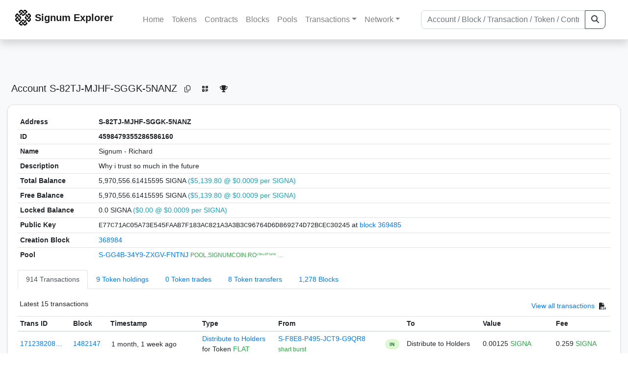

--- FILE ---
content_type: text/html; charset=utf-8
request_url: https://explorer.signum.network/address/4598479355286586160
body_size: 7379
content:


<!doctype html>
<html lang="en">

<head>
  <meta charset="utf-8">
  <meta name="viewport" content="width=device-width, initial-scale=1, maximum-scale=1, shrink-to-fit=no">
  <meta name="keywords" content="sustainable, blockchain, crypto, minable, HDD, greencoin, singa, SIGNA">
  <meta property="og:title" content="Signum Explorer - Smart. Secure. Sustainable.">
  <meta name="twitter:title" content="Signum Explorer - Smart. Secure. Sustainable.">
  <meta property="og:image" content="https://signum.network/assets/img/seo/Signum_blue.png">
  <meta property="og:description" content="
S-82TJ-MJHF-SGGK-5NANZ
Signum - Richard
">
  <meta name="description"
    content="The easiest and most trusted Signum transaction search engine and blockchain explorer.">
  <title>Signum Explorer  - Account S-82TJ-MJHF-SGGK-5NANZ</title>
  <link href="/static/favicon.png" rel="icon">
  <link rel="stylesheet" href="https://cdn.jsdelivr.net/npm/bootstrap@4.6.2/dist/css/bootstrap.min.css" integrity="sha384-xOolHFLEh07PJGoPkLv1IbcEPTNtaed2xpHsD9ESMhqIYd0nLMwNLD69Npy4HI+N" crossorigin="anonymous">
  <link rel="stylesheet" href="/static/css/style.css?v=h">
  <link rel="stylesheet" type="text/css" href="/static/fontawesome-free-6.5.2-web/css/all.min.css" />
</head>
<body>
  
  <div class="wrapper">
    
      <header>
        <nav class="navbar navbar-expand-lg navbar-light fixed-top border-bottom shadow mb-3">
          <div class="container" style="max-width: 1400px !important;">
          <a class="mb-2" href="/"><img alt="LOGO" src="/static/logo.svg" height="32px"></a>
          <a class="p-2" href="/">
          
            <span class="navbar-brand my-0 mr-auto mb-2 font-weight-bold">Signum Explorer</span><br />
          
            
          </a>
          <button class="navbar-toggler" type="button" data-toggle="collapse" data-target="#navbarsMenu"
            aria-controls="navbarsMenu" aria-expanded="false" aria-label="Toggle navigation">
            <span class="navbar-toggler-icon"></span>
          </button>
          <div class="collapse navbar-collapse justify-content-md-center pl-4" id="navbarsMenu">
            <ul class="navbar-nav">
              <li class="nav-item">
                <a class="nav-link" href="/">Home</a>
              </li>
              <li class="nav-item">
                <a class="nav-link" href="/assets/">Tokens</a>
              </li>
              <li class="nav-item">
                <a class="nav-link" href="/ats/">Contracts</a>
              </li>
              <li class="nav-item">
                <a class="nav-link" href="/blocks/">Blocks</a>
              </li>
              <li class="nav-item">
                <a class="nav-link" href="/pools/">Pools</a>
              </li>
              <li class="nav-item dropdown">
                <a class="nav-link dropdown-toggle" href="#" id="transactions-nav" data-toggle="dropdown"
                  aria-haspopup="true" aria-expanded="false">Transactions</a>
                <div class="dropdown-menu" aria-labelledby="transactions-nav">
                  <a class="dropdown-item" href="/txsPending/">Pending Transactions</a>
                  <a class="dropdown-item" href="/txs/">Confirmed Transactions</a>
                  <a class="dropdown-item" href="/sub/">Auto-Payments</a>
                  <a class="dropdown-item" href="/alias/">Aliases</a>
                </div>
              </li>
              <li class="nav-item dropdown">
                <a class="nav-link dropdown-toggle" href="#" id="peers-nav" data-toggle="dropdown" aria-haspopup="true"
                  aria-expanded="false">Network</a>
                <div class="dropdown-menu" aria-labelledby="peers-nav">
                  <a class="dropdown-item" href="/accounts/">Top Accounts</a>
                  <a class="dropdown-item" href="/peers/">Nodes List</a>
                  <a class="dropdown-item" href="/peers-charts/">Nodes Distribution</a>
                </div>
              </li>
            </ul>
          </div>
          
          <form class="form-inline my-2 my-lg-0 input-group col-lg-4" action="/search/">
            <input class="form-control" type="text" name="q"
              placeholder="Account / Block / Transaction / Token / Contract" title="Fill to search" aria-label="Search">
            <div class="input-group-append">
              <button class="btn btn-outline-dark my-sm-0" type="submit" name="submit" value="Search"><i
                  class="fas fa-search"></i></button>
            </div>
          </form>
          
          </div>
        </nav>
      </header>
      <main role="main">
        <div class="container">
          <div class="text-center mb-5">
          </div>
          
          
  <!-- QRModal -->
  <div class="modal fade" id="QRModal" tabindex="-1" role="dialog" aria-labelledby="QRModalLabel" aria-hidden="true">
    <div class="modal-dialog modal-sm" role="document">
      <div class="modal-content">
        <div class="modal-header">
          <h5 class="modal-title text-break small" id="QRModalLabel">S-82TJ-MJHF-SGGK-5NANZ</h5>
          <button type="button" class="close" data-dismiss="modal" aria-label="Close">
            <span aria-hidden="true">&times;</span>
          </button>
        </div>
        <div class="modal-body text-center">
          <div id="qr_code" title="S-S-82TJ-MJHF-SGGK-5NANZ"></div>
        </div>
      </div>
    </div>
  </div>

  <h5 class="p-2">Account<br class="d-md-none" /> S-82TJ-MJHF-SGGK-5NANZ
    <a class="btn btn-sm btn-icon btn-light rounded-circle copy-btn" href="#" data-clipboard-text="S-82TJ-MJHF-SGGK-5NANZ"><i class="far fa-copy"></i></a>
    <a class="btn btn-sm btn-icon btn-light rounded-circle" href="#" data-toggle="modal" data-target="#QRModal" title="Click to view QR Code"><i class="fa fa-qrcode"></i></a>
    <a class="btn btn-sm btn-icon btn-light rounded-circle copy-btn" title="Click to view SignaRank" href="https://signarank.club/address/4598479355286586160" target="_blank"><i class="fa fa-trophy"></i></a>
  </h5>

  <div class="card-deck mb-3">
    <div class="card mb-4 shadow-sm">
      <div class="card-body">

        <div class="table-responsive">
          <table class="table small table-sm">
            <tbody>
            <tr>
              <th>Address</th>
              <th>S-82TJ-MJHF-SGGK-5NANZ
                
              </th>
              </tr>
            <tr>
              <th style="width: 160px;">ID</th>
              <th>4598479355286586160</th>
            </tr>
            
            <tr>
              <th>Name</th>
              <td style="word-wrap: break-word; max-width: 250px">Signum - Richard</td>
            </tr>
            
            
            <tr>
              <th style="vertical-align: top;">Description</th>
              <td name="src44field" style="word-wrap: break-word; max-width: 250px">Why i trust so much in the future</td>
            </tr>
            
            <tr>
              <th>Total Balance</th>
              <td>
                5,970,556.61415595 SIGNA<br class="d-md-none" />
                <span class="text-info">($5,139.80 @ $0.0009 per SIGNA)</span>
              </td>
            </tr>
            <tr>
              <th>Free Balance</th>
              <td>
                5,970,556.61415595 SIGNA<br class="d-md-none" />
                <span class="text-info">($5,139.80 @ $0.0009 per SIGNA)</span>
              </td>
            </tr>
            <tr>
              <th>Locked Balance</th>
              <td>
                0.0 SIGNA<br class="d-md-none" />
                <span class="text-info">($0.00 @ $0.0009 per SIGNA)</span>
              </td>
            </tr>
            
            
            <tr>
              <th>Public Key</th>
              <td style="word-wrap: break-word; max-width: 250px">
                
                  <span class="text-monospace">E77C71AC05A73E545FAAB7F183AC821A3A3B3C96764D6D869274D72BCEC30245</span>
                  <br class="d-md-none" />
                  at <a href="/block/369485">block 369485</a>
                
              </td>
            </tr>
            
            <tr>
              <th>Creation Block</th>
              <td><a href="/block/368984">368984</a></td>
            </tr>
            
            <tr>
              <th>Pool</th>
              <td>
                
                  


  <a href="/address/15587859947385731145">
    S-GG4B-34Y9-ZXGV-FNTNJ
  </a>


  <br class="d-md-none" />

<small>
  
    <span class="text-success" title="POOL.SIGNUMCOIN.ROᶜˡᵒᵘᵈᶠˡᵃʳᵉ ᴾʳᵒᵗᵉᶜᵗᵉᵈ">POOL.SIGNUMCOIN.ROᶜˡᵒᵘᵈᶠˡᵃʳᵉ …</span>
  
</small>

                
              </td>
            </tr>
            
            </tbody>
          </table>

          <nav>
            <div class="nav nav-tabs small" id="nav-tab" role="tablist">
              <a class="nav-item nav-link active" id="nav-transactions-tab" data-toggle="tab" href="#nav-transactions" role="tab" aria-controls="nav-transactions" aria-selected="true">914 Transactions</a>
              <a class="nav-item nav-link" id="nav-asset-hold-tab" data-toggle="tab" href="#nav-asset-hold" role="tab" aria-controls="nav-asset-hold" aria-selected="false">9 Token holdings</a>
              <a class="nav-item nav-link" id="nav-asset-trades-tab" data-toggle="tab" href="#nav-asset-trades" role="tab" aria-controls="nav-asset-trades" aria-selected="false">0 Token trades</a>
              <a class="nav-item nav-link" id="nav-asset-transfer-tab" data-toggle="tab" href="#nav-asset-transfer" role="tab" aria-controls="nav-asset-transfer" aria-selected="false">8 Token transfers</a>
              
              <a class="nav-item nav-link" id="nav-blocks-tab" data-toggle="tab" href="#nav-blocks" role="tab" aria-controls="nav-blocks" aria-selected="false">1,278 Blocks</a>
              
              
              
              
              
            </div>
          </nav>
          <div class="tab-content" id="nav-tabContent">
            <div class="tab-pane fade show active" id="nav-transactions" role="tabpanel" aria-labelledby="nav-transactions-tab">
              
                <p style="margin-top: 10px">
                  <div class="float-left small p-1">Latest 15 transactions</div>
                  <div class="float-right  small p-1">
                    <a href="/txs/?a=4598479355286586160">View all transactions</a>
                    <a class="btn btn-sm btn-icon btn-soft-secondary rounded-circle copy-btn px-1" title="Download the latest 2k txs" href="/csv/4598479355286586160"><i class="fas fa-file-csv"></i></a>
                  </div>
                </p>
                


<div class="table-responsive">
  <table class="table table-hover small table-sm">
    
    <thead>
    <tr>
      <th scope="col">Trans ID</th>
      <th scope="col">Block</th>
      <th scope="col">Timestamp</th>
      <th scope="col">Type</th>
      <th scope="col">From</th>
      <th scope="col"></th>
      <th scope="col">To</th>
      <th scope="col">Value</th>
      <th scope="col">Fee</th>
    </tr>
    </thead>
    <tbody>
    
      <tr>
        <td><a href="/tx/17123820888434338363">171238208…</a></td>
        <td class=" "><a href="/block/1482147">1482147</a></td>
        <td><div class="truncate">1 month, 1 week ago</div></td>
        <td class="text-nowrap">
          
            <span><a href="/distribution/?a=17123820888434338363">Distribute to Holders</a></span>
            <br>
            <span>for Token </span>
            <span class="text-success">  FLAT</span>
          
          
          
        </td>
        <td class="text-nowrap">
          


  <a href="/address/16383752021174819206">
    S-F8E8-P495-JCT9-G9QR8
  </a>


  <br>

<small>
  
    <span class="text-success" title="shart burst">shart burst</span>
  
</small>

        </td>
        <td>
          
            
              <span class="text-center font-weight-bold rounded-pill" style="background-color: rgb(222, 249, 210)!important; color: rgb(35, 118, 64); line-height: 1.6; font-size: .61rem; width: 100%!important; display: inline-block; padding: .2rem .5rem;">
                IN</span>
            
          
        </td>
        <td class="text-nowrap">
          
            Distribute to Holders
          
        </td>
          <td class="text-nowrap">
                    
              <span>0.00125</span>
              <span class="text-success"> SIGNA </span><br>
            
                      
            
            
          </td>
        <td class="text-nowrap">
          <span>0.259</span>
          <span class="text-success"> SIGNA </span>
        </td>
      </tr>
     
    
      <tr>
        <td><a href="/tx/15828979769295483919">158289797…</a></td>
        <td class=" "><a href="/block/1482146">1482146</a></td>
        <td><div class="truncate">1 month, 1 week ago</div></td>
        <td class="text-nowrap">
          
            <span><a href="/distribution/?a=15828979769295483919">Distribute to Holders</a></span>
            <br>
            <span>for Token </span>
            <span class="text-success">  FMLT</span>
          
          
          
        </td>
        <td class="text-nowrap">
          


  <a href="/address/16383752021174819206">
    S-F8E8-P495-JCT9-G9QR8
  </a>


  <br>

<small>
  
    <span class="text-success" title="shart burst">shart burst</span>
  
</small>

        </td>
        <td>
          
            
              <span class="text-center font-weight-bold rounded-pill" style="background-color: rgb(222, 249, 210)!important; color: rgb(35, 118, 64); line-height: 1.6; font-size: .61rem; width: 100%!important; display: inline-block; padding: .2rem .5rem;">
                IN</span>
            
          
        </td>
        <td class="text-nowrap">
          
            Distribute to Holders
          
        </td>
          <td class="text-nowrap">
                    
              <span>0.000001</span>
              <span class="text-success"> SIGNA </span><br>
            
                      
            
            
          </td>
        <td class="text-nowrap">
          <span>0.136</span>
          <span class="text-success"> SIGNA </span>
        </td>
      </tr>
     
    
      <tr>
        <td><a href="/tx/8064107893625849635">806410789…</a></td>
        <td class=" "><a href="/block/1482145">1482145</a></td>
        <td><div class="truncate">1 month, 1 week ago</div></td>
        <td class="text-nowrap">
          
            <span><a href="/distribution/?a=8064107893625849635">Distribute to Holders</a></span>
            <br>
            <span>for Token </span>
            <span class="text-success">  420</span>
          
          
          
        </td>
        <td class="text-nowrap">
          


  <a href="/address/16383752021174819206">
    S-F8E8-P495-JCT9-G9QR8
  </a>


  <br>

<small>
  
    <span class="text-success" title="shart burst">shart burst</span>
  
</small>

        </td>
        <td>
          
            
              <span class="text-center font-weight-bold rounded-pill" style="background-color: rgb(222, 249, 210)!important; color: rgb(35, 118, 64); line-height: 1.6; font-size: .61rem; width: 100%!important; display: inline-block; padding: .2rem .5rem;">
                IN</span>
            
          
        </td>
        <td class="text-nowrap">
          
            Distribute to Holders
          
        </td>
          <td class="text-nowrap">
                    
              <span>0.00000006</span>
              <span class="text-success"> SIGNA </span><br>
            
                      
            
            
          </td>
        <td class="text-nowrap">
          <span>0.522</span>
          <span class="text-success"> SIGNA </span>
        </td>
      </tr>
     
    
      <tr>
        <td><a href="/tx/17381079473606750186">173810794…</a></td>
        <td class=" "><a href="/block/1382346">1382346</a></td>
        <td><div class="truncate">10 months, 1 week ago</div></td>
        <td class="text-nowrap">
          
            <span><a href="/distribution/?a=17381079473606750186">Distribute to Holders</a></span>
            <br>
            <span>for Token </span>
            <span class="text-success">  ARMZ</span>
          
          
          
        </td>
        <td class="text-nowrap">
          


  <a href="/address/11477890540463664148">
    S-GD2N-NBBL-9FTT-BAFLY
  </a>


  <br>

<small>
  
    <span class="text-success" title="bettermi_io_liquidity">bettermi_io_liquidity</span>
  
</small>

        </td>
        <td>
          
            
              <span class="text-center font-weight-bold rounded-pill" style="background-color: rgb(222, 249, 210)!important; color: rgb(35, 118, 64); line-height: 1.6; font-size: .61rem; width: 100%!important; display: inline-block; padding: .2rem .5rem;">
                IN</span>
            
          
        </td>
        <td class="text-nowrap">
          
            Distribute to Holders
          
        </td>
          <td class="text-nowrap">
                    
              <span>0.00000579</span>
              <span class="text-success"> SIGNA </span><br>
            
                      
            
            
              <span>0.001158</span>
              <span class="text-success"> SIGDAO </span><br>
            
          </td>
        <td class="text-nowrap">
          <span>101.73</span>
          <span class="text-success"> SIGNA </span>
        </td>
      </tr>
     
    
      <tr>
        <td><a href="/tx/1849945476505632521">184994547…</a></td>
        <td class=" "><a href="/block/1376794">1376794</a></td>
        <td><div class="truncate">11 months ago</div></td>
        <td class="text-nowrap">
          
            <span><a href="/distribution/?a=1849945476505632521">Distribute to Holders</a></span>
            <br>
            <span>for Token </span>
            <span class="text-success">  420</span>
          
          
          
        </td>
        <td class="text-nowrap">
          


  <a href="/address/16383752021174819206">
    S-F8E8-P495-JCT9-G9QR8
  </a>


  <br>

<small>
  
    <span class="text-success" title="shart burst">shart burst</span>
  
</small>

        </td>
        <td>
          
            
              <span class="text-center font-weight-bold rounded-pill" style="background-color: rgb(222, 249, 210)!important; color: rgb(35, 118, 64); line-height: 1.6; font-size: .61rem; width: 100%!important; display: inline-block; padding: .2rem .5rem;">
                IN</span>
            
          
        </td>
        <td class="text-nowrap">
          
            Distribute to Holders
          
        </td>
          <td class="text-nowrap">
                    
              <span>0.00000019</span>
              <span class="text-success"> SIGNA </span><br>
            
                      
            
            
          </td>
        <td class="text-nowrap">
          <span>0.526</span>
          <span class="text-success"> SIGNA </span>
        </td>
      </tr>
     
    
      <tr>
        <td><a href="/tx/6553749826304790554">655374982…</a></td>
        <td class=" "><a href="/block/1376793">1376793</a></td>
        <td><div class="truncate">11 months ago</div></td>
        <td class="text-nowrap">
          
            <span><a href="/distribution/?a=6553749826304790554">Distribute to Holders</a></span>
            <br>
            <span>for Token </span>
            <span class="text-success">  420</span>
          
          
          
        </td>
        <td class="text-nowrap">
          


  <a href="/address/16383752021174819206">
    S-F8E8-P495-JCT9-G9QR8
  </a>


  <br>

<small>
  
    <span class="text-success" title="shart burst">shart burst</span>
  
</small>

        </td>
        <td>
          
            
              <span class="text-center font-weight-bold rounded-pill" style="background-color: rgb(222, 249, 210)!important; color: rgb(35, 118, 64); line-height: 1.6; font-size: .61rem; width: 100%!important; display: inline-block; padding: .2rem .5rem;">
                IN</span>
            
          
        </td>
        <td class="text-nowrap">
          
            Distribute to Holders
          
        </td>
          <td class="text-nowrap">
                    
              <span>0.00000006</span>
              <span class="text-success"> SIGNA </span><br>
            
                      
            
            
          </td>
        <td class="text-nowrap">
          <span>0.526</span>
          <span class="text-success"> SIGNA </span>
        </td>
      </tr>
     
    
      <tr>
        <td><a href="/tx/10504766665323325252">105047666…</a></td>
        <td class=" "><a href="/block/1368111">1368111</a></td>
        <td><div class="truncate">11 months, 3 weeks ago</div></td>
        <td class="text-nowrap">
          
            <span><a href="/distribution/?a=10504766665323325252">Distribute to Holders</a></span>
            <br>
            <span>for Token </span>
            <span class="text-success">  FMLT</span>
          
          
          
        </td>
        <td class="text-nowrap">
          


  <a href="/address/16661911573801858199">
    S-VX6R-BJXQ-XNPL-G2SGG
  </a>


  <br>

<small>
  
    <span class="text-success" title="Satoshi Mountain">Satoshi Mountain</span>
  
</small>

        </td>
        <td>
          
            
              <span class="text-center font-weight-bold rounded-pill" style="background-color: rgb(222, 249, 210)!important; color: rgb(35, 118, 64); line-height: 1.6; font-size: .61rem; width: 100%!important; display: inline-block; padding: .2rem .5rem;">
                IN</span>
            
          
        </td>
        <td class="text-nowrap">
          
            Distribute to Holders
          
        </td>
          <td class="text-nowrap">
                    
              <span>0.00000002</span>
              <span class="text-success"> SIGNA </span><br>
            
                      
            
            
          </td>
        <td class="text-nowrap">
          <span>0.136</span>
          <span class="text-success"> SIGNA </span>
        </td>
      </tr>
     
    
      <tr>
        <td><a href="/tx/13966254654093650082">139662546…</a></td>
        <td class=" "><a href="/block/1368111">1368111</a></td>
        <td><div class="truncate">11 months, 3 weeks ago</div></td>
        <td class="text-nowrap">
          
            <span><a href="/distribution/?a=13966254654093650082">Distribute to Holders</a></span>
            <br>
            <span>for Token </span>
            <span class="text-success">  420</span>
          
          
          
        </td>
        <td class="text-nowrap">
          


  <a href="/address/16661911573801858199">
    S-VX6R-BJXQ-XNPL-G2SGG
  </a>


  <br>

<small>
  
    <span class="text-success" title="Satoshi Mountain">Satoshi Mountain</span>
  
</small>

        </td>
        <td>
          
            
              <span class="text-center font-weight-bold rounded-pill" style="background-color: rgb(222, 249, 210)!important; color: rgb(35, 118, 64); line-height: 1.6; font-size: .61rem; width: 100%!important; display: inline-block; padding: .2rem .5rem;">
                IN</span>
            
          
        </td>
        <td class="text-nowrap">
          
            Distribute to Holders
          
        </td>
          <td class="text-nowrap">
                    
              <span>0.00000006</span>
              <span class="text-success"> SIGNA </span><br>
            
                      
            
            
          </td>
        <td class="text-nowrap">
          <span>0.526</span>
          <span class="text-success"> SIGNA </span>
        </td>
      </tr>
     
    
      <tr>
        <td><a href="/tx/693614089249351924">693614089…</a></td>
        <td class=" "><a href="/block/1368111">1368111</a></td>
        <td><div class="truncate">11 months, 3 weeks ago</div></td>
        <td class="text-nowrap">
          
            <span><a href="/distribution/?a=693614089249351924">Distribute to Holders</a></span>
            <br>
            <span>for Token </span>
            <span class="text-success">  FLAT</span>
          
          
          
        </td>
        <td class="text-nowrap">
          


  <a href="/address/16661911573801858199">
    S-VX6R-BJXQ-XNPL-G2SGG
  </a>


  <br>

<small>
  
    <span class="text-success" title="Satoshi Mountain">Satoshi Mountain</span>
  
</small>

        </td>
        <td>
          
            
              <span class="text-center font-weight-bold rounded-pill" style="background-color: rgb(222, 249, 210)!important; color: rgb(35, 118, 64); line-height: 1.6; font-size: .61rem; width: 100%!important; display: inline-block; padding: .2rem .5rem;">
                IN</span>
            
          
        </td>
        <td class="text-nowrap">
          
            Distribute to Holders
          
        </td>
          <td class="text-nowrap">
                    
              <span>0.000125</span>
              <span class="text-success"> SIGNA </span><br>
            
                      
            
            
          </td>
        <td class="text-nowrap">
          <span>0.131</span>
          <span class="text-success"> SIGNA </span>
        </td>
      </tr>
     
    
      <tr>
        <td><a href="/tx/13577241480578608017">135772414…</a></td>
        <td class=" "><a href="/block/1366374">1366374</a></td>
        <td><div class="truncate">11 months, 4 weeks ago</div></td>
        <td class="text-nowrap">
          
            <span><a href="/distribution/?a=13577241480578608017">Distribute to Holders</a></span>
            <br>
            <span>for Token </span>
            <span class="text-success">  FLAT</span>
          
          
          
        </td>
        <td class="text-nowrap">
          


  <a href="/address/16661911573801858199">
    S-VX6R-BJXQ-XNPL-G2SGG
  </a>


  <br>

<small>
  
    <span class="text-success" title="Satoshi Mountain">Satoshi Mountain</span>
  
</small>

        </td>
        <td>
          
            
              <span class="text-center font-weight-bold rounded-pill" style="background-color: rgb(222, 249, 210)!important; color: rgb(35, 118, 64); line-height: 1.6; font-size: .61rem; width: 100%!important; display: inline-block; padding: .2rem .5rem;">
                IN</span>
            
          
        </td>
        <td class="text-nowrap">
          
            Distribute to Holders
          
        </td>
          <td class="text-nowrap">
                    
              <span>0.000125</span>
              <span class="text-success"> SIGNA </span><br>
            
                      
            
            
          </td>
        <td class="text-nowrap">
          <span>0.172</span>
          <span class="text-success"> SIGNA </span>
        </td>
      </tr>
     
    
      <tr>
        <td><a href="/tx/16170915906387651002">161709159…</a></td>
        <td class=" "><a href="/block/1365635">1365635</a></td>
        <td><div class="truncate">1 year ago</div></td>
        <td class="text-nowrap">
          
            <span><a href="/distribution/?a=16170915906387651002">Distribute to Holders</a></span>
            <br>
            <span>for Token </span>
            <span class="text-success">  FLAT</span>
          
          
          
        </td>
        <td class="text-nowrap">
          


  <a href="/address/16661911573801858199">
    S-VX6R-BJXQ-XNPL-G2SGG
  </a>


  <br>

<small>
  
    <span class="text-success" title="Satoshi Mountain">Satoshi Mountain</span>
  
</small>

        </td>
        <td>
          
            
              <span class="text-center font-weight-bold rounded-pill" style="background-color: rgb(222, 249, 210)!important; color: rgb(35, 118, 64); line-height: 1.6; font-size: .61rem; width: 100%!important; display: inline-block; padding: .2rem .5rem;">
                IN</span>
            
          
        </td>
        <td class="text-nowrap">
          
            Distribute to Holders
          
        </td>
          <td class="text-nowrap">
                    
              <span>0.000125</span>
              <span class="text-success"> SIGNA </span><br>
            
                      
            
            
          </td>
        <td class="text-nowrap">
          <span>0.131</span>
          <span class="text-success"> SIGNA </span>
        </td>
      </tr>
     
    
      <tr>
        <td><a href="/tx/6977769838061447013">697776983…</a></td>
        <td class=" "><a href="/block/1365635">1365635</a></td>
        <td><div class="truncate">1 year ago</div></td>
        <td class="text-nowrap">
          
            <span><a href="/distribution/?a=6977769838061447013">Distribute to Holders</a></span>
            <br>
            <span>for Token </span>
            <span class="text-success">  FMLT</span>
          
          
          
        </td>
        <td class="text-nowrap">
          


  <a href="/address/16661911573801858199">
    S-VX6R-BJXQ-XNPL-G2SGG
  </a>


  <br>

<small>
  
    <span class="text-success" title="Satoshi Mountain">Satoshi Mountain</span>
  
</small>

        </td>
        <td>
          
            
              <span class="text-center font-weight-bold rounded-pill" style="background-color: rgb(222, 249, 210)!important; color: rgb(35, 118, 64); line-height: 1.6; font-size: .61rem; width: 100%!important; display: inline-block; padding: .2rem .5rem;">
                IN</span>
            
          
        </td>
        <td class="text-nowrap">
          
            Distribute to Holders
          
        </td>
          <td class="text-nowrap">
                    
              <span>0.00000002</span>
              <span class="text-success"> SIGNA </span><br>
            
                      
            
            
          </td>
        <td class="text-nowrap">
          <span>0.136</span>
          <span class="text-success"> SIGNA </span>
        </td>
      </tr>
     
    
      <tr>
        <td><a href="/tx/2750065100886283803">275006510…</a></td>
        <td class=" "><a href="/block/1360331">1360331</a></td>
        <td><div class="truncate">1 year ago</div></td>
        <td class="text-nowrap">
          
            <span><a href="/distribution/?a=2750065100886283803">Distribute to Holders</a></span>
            <br>
            <span>for Token </span>
            <span class="text-success">  420</span>
          
          
          
        </td>
        <td class="text-nowrap">
          


  <a href="/address/16661911573801858199">
    S-VX6R-BJXQ-XNPL-G2SGG
  </a>


  <br>

<small>
  
    <span class="text-success" title="Satoshi Mountain">Satoshi Mountain</span>
  
</small>

        </td>
        <td>
          
            
              <span class="text-center font-weight-bold rounded-pill" style="background-color: rgb(222, 249, 210)!important; color: rgb(35, 118, 64); line-height: 1.6; font-size: .61rem; width: 100%!important; display: inline-block; padding: .2rem .5rem;">
                IN</span>
            
          
        </td>
        <td class="text-nowrap">
          
            Distribute to Holders
          
        </td>
          <td class="text-nowrap">
                    
              <span>0.00000066</span>
              <span class="text-success"> SIGNA </span><br>
            
                      
            
            
          </td>
        <td class="text-nowrap">
          <span>0.527</span>
          <span class="text-success"> SIGNA </span>
        </td>
      </tr>
     
    
      <tr>
        <td><a href="/tx/15972400096177371402">159724000…</a></td>
        <td class=" "><a href="/block/1360330">1360330</a></td>
        <td><div class="truncate">1 year ago</div></td>
        <td class="text-nowrap">
          
            <span><a href="/distribution/?a=15972400096177371402">Distribute to Holders</a></span>
            <br>
            <span>for Token </span>
            <span class="text-success">  FMLT</span>
          
          
          
        </td>
        <td class="text-nowrap">
          


  <a href="/address/16661911573801858199">
    S-VX6R-BJXQ-XNPL-G2SGG
  </a>


  <br>

<small>
  
    <span class="text-success" title="Satoshi Mountain">Satoshi Mountain</span>
  
</small>

        </td>
        <td>
          
            
              <span class="text-center font-weight-bold rounded-pill" style="background-color: rgb(222, 249, 210)!important; color: rgb(35, 118, 64); line-height: 1.6; font-size: .61rem; width: 100%!important; display: inline-block; padding: .2rem .5rem;">
                IN</span>
            
          
        </td>
        <td class="text-nowrap">
          
            Distribute to Holders
          
        </td>
          <td class="text-nowrap">
                    
              <span>0.000001</span>
              <span class="text-success"> SIGNA </span><br>
            
                      
            
            
          </td>
        <td class="text-nowrap">
          <span>0.136</span>
          <span class="text-success"> SIGNA </span>
        </td>
      </tr>
     
    
      <tr>
        <td><a href="/tx/8815591837445407964">881559183…</a></td>
        <td class=" "><a href="/block/1360330">1360330</a></td>
        <td><div class="truncate">1 year ago</div></td>
        <td class="text-nowrap">
          
            <span><a href="/distribution/?a=8815591837445407964">Distribute to Holders</a></span>
            <br>
            <span>for Token </span>
            <span class="text-success">  FLAT</span>
          
          
          
        </td>
        <td class="text-nowrap">
          


  <a href="/address/16661911573801858199">
    S-VX6R-BJXQ-XNPL-G2SGG
  </a>


  <br>

<small>
  
    <span class="text-success" title="Satoshi Mountain">Satoshi Mountain</span>
  
</small>

        </td>
        <td>
          
            
              <span class="text-center font-weight-bold rounded-pill" style="background-color: rgb(222, 249, 210)!important; color: rgb(35, 118, 64); line-height: 1.6; font-size: .61rem; width: 100%!important; display: inline-block; padding: .2rem .5rem;">
                IN</span>
            
          
        </td>
        <td class="text-nowrap">
          
            Distribute to Holders
          
        </td>
          <td class="text-nowrap">
                    
              <span>0.00625001</span>
              <span class="text-success"> SIGNA </span><br>
            
                      
            
            
          </td>
        <td class="text-nowrap">
          <span>0.26</span>
          <span class="text-success"> SIGNA </span>
        </td>
      </tr>
     
    
    </tbody>
  </table>
</div>
<script>
function disableEmptyInputs(form) {
  var controls = form.elements;
  for (var i=0, iLen=controls.length; i<iLen; i++) {
    controls[i].disabled = controls[i].value == '';
  }
}
</script>

                <div class="float-right  small p-1">
                  <a href="/txs/?a=4598479355286586160">View all transactions</a>
                  <a class="btn btn-sm btn-icon btn-soft-secondary rounded-circle copy-btn px-1" title="Download the latest 2k txs" href="/csv/4598479355286586160"><i class="fas fa-file-csv"></i></a>
                </div>
              
            </div>

            <div class="tab-pane fade" id="nav-asset-hold" role="tabpanel" aria-labelledby="nav-asset-hold-tab">
              
                <p class=style="margin-top: 10px">
                  <div class="float-left small p-1">Account holds 9 tokens</div>
                </p>
                <div class="lazy-tab" data-url="/address/4598479355286586160?tab=assets"></div>
              
            </div>

            <div class="tab-pane fade" id="nav-asset-trades" role="tabpanel" aria-labelledby="nav-asset-trades-tab">
              
                <p class="small p-1" style="margin-top: 10px">No trades found</p>
              
            </div>

            <div class="tab-pane fade" id="nav-asset-transfer" role="tabpanel" aria-labelledby="nav-asset-transfer-tab">
              
                <p style="margin-top: 10px">
                  <div class="float-left small p-1">Latest 8 token transfers</div>
                  <div class="float-right  small p-1">
                    <a href="/asset/transfers?a=4598479355286586160">View all transfers</a>
                  </div>
                </p>
                <div class="lazy-tab" data-url="/address/4598479355286586160?tab=transfers"></div>
                <div class="float-right  small p-1">
                  <a href="/asset/transfers?a=4598479355286586160">View all transfers</a>
                </div>
              
            </div>


            <div class="tab-pane fade" id="nav-ats" role="tabpanel" aria-labelledby="nav-ats-tab">
              
                <p class="small p-1" style="margin-top: 10px">No contracts deployed</p>
              
            </div>


            <div class="tab-pane fade" id="nav-blocks" role="tabpanel" aria-labelledby="nav-blocks-tab">
              
                <p style="margin-top: 10px">
                  <div class="float-left small p-1">Latest 15 forged blocks</div>
                  <div class="float-right  small p-1">
                    <a href="/blocks/?m=4598479355286586160">View all blocks</a>
                  </div>
                </p>
                <div class="lazy-tab" data-url="/address/4598479355286586160?tab=mined_blocks"></div>
                <div class="float-right  small p-1">
                  <a href="/blocks/?m=4598479355286586160">View all blocks</a>
                </div>
              
            </div>
            <div class="tab-pane fade" id="nav-cashback" role="tabpanel" aria-labelledby="nav-casback-tab">
              
                <p class="small p-1" style="margin-top: 10px">No cashback received</p>
              
            </div>
            <div class="tab-pane fade" id="nav-alias" role="tabpanel" aria-labelledby="nav-alias-tab">
              
                <p class="small p-1" style="margin-top: 10px">No aliases found</p>
              
                  <div class="float-right  small p-1">
                    <a href="/alias/?a=4598479355286586160">View all Aliases</a>
                  </div>
            </div>
            <div class="tab-pane fade" id="nav-subscription" role="tabpanel" aria-labelledby="nav-subscription-tab">
              
                <p class="small p-1" style="margin-top: 10px">No auto-payments found</p>
              
                  <div class="float-right  small p-1">
                    <a href="/sub/?a=4598479355286586160">View all Auto-Payments</a>
                  </div>
            </div>


          </div>

        </div>

      </div>
    </div>
  </div>
<div id="avatarModal" class="modal fade" tabindex="-1" role="dialog" aria-hidden="true">
    <div class="modal-dialog modal-lg">
        <div class="modal-content">
            <div class="modal-body p-0 text-center bg-alt">
                <img src=" " id="avatarImage" class="loaded-image mx-auto img-fluid">
            </div>
        </div>
    </div>
</div>

        </div>
      </main>
      <div id="push"></div>
    </div>
    <footer class="footer mt-5 py-3 shadow-sm">
      <div class="footerex">
        <div class="containft">
          <div class="colft">
            <h1>Resources</h1>
            <span class="line" style="width: 40px;margin-bottom: 10px;"></span>
            <ul>
              <li><a class="normlink" href="https://www.signum.network/wallet.html" target="_blank">Wallets &
                  Node</a></li>
              <li><a class="normlink" href="https://www.signum.network/mining.html" target="_blank">Mining</a>
              </li>
              <li><a class="normlink" href="https://www.signum.network/exchanges.html" target="_blank">Exchanges</a>
              </li>
              <li><a class="normlink" href="https://www.signum.network/styleguide.html" target="_blank">Styleguide</a>
              </li>
            </ul>
          </div>
          <div class="colft">
            <h1>Development</h1>
            <span class="line" style="width: 40px;margin-bottom: 10px;"></span>
            <ul>
              <li><a class="normlink" href="https://github.com/signum-network" target="_blank">GitHub Signum</a>
              </li>
              <li><a class="normlink" href="https://github.com/btdex" target="_blank">GitHub BTDEX</a></li>
              <li><a class="normlink mb-5" href="https://github.com/signum-network/signum-smartj" target="_blank">GitHub
                  SmartJ</a></li>
            </ul>
          </div>
          <div class="colft">
            <h1>Signum-Network</h1>
            <span class="line" style="width: 40px;margin-bottom: 10px;"></span>
            <ul>
              <li><a class="normlink" href="https://signum.community/" target="_blank">Wiki</a></li>
              <li><a class="normlink" href="https://medium.com/signum-network" target="_blank">Medium</a></li>
              <li><a class="normlink" href="https://www.signum.network/privacypolicy.html" target="_blank">Privacy Policy</a></li>
              <li><a class="normlink mb-3" href="https://www.signum.network/disclaimer.html" target="_blank">Legal Disclaimer</a></li>
            </ul>
          </div>
          <div class="colft">
            <h1>Association</h1>
            <span class="line" style="width: 40px;margin-bottom: 10px;"></span>
            <ul>
              <li><a class="normlink" href="https://sna.signum.network/" target="_blank">SNA</a></li>
              <li><a class="border pl-1 pr-1 rounded border-primary bg-primary text-light text-decoration-none" href="https://sna.signum.network/donation.html" target="_blank">Donate
                  SNA</a></li>
            </ul>
          </div>
          <div class="colft social">
            <h1>Social</h1>
            <span class="line" style="width: 40px;margin-bottom: 15px;"></span>
            <ul>
              <a class="normlink" href="https://discord.gg/QHZkF4KHDS" target="_blank"><i
                  class="fab fa-discord fa-lg" data-toggle="modal" data-target="#QRModal" title="" data-original-title="Discord"></i></a>
              <a class="normlink" href="https://t.me/signumnetwork" target="_blank"><i
                  class="fab fa-telegram-plane fa-lg" data-toggle="modal" data-target="#QRModal" title="" data-original-title="Telegram"></i></a>
              <a class="normlink" href="https://twitter.com/signum_official" target="_blank"><i
                  class="fab fa-twitter fa-lg" data-toggle="modal" data-target="#QRModal" title="" data-original-title="Twitter"></i></a>
              <a class="normlink" href="https://www.reddit.com/r/Signum/" target="_blank"><i
                  class="fab fa-reddit fa-lg" data-toggle="modal" data-target="#QRModal" title="" data-original-title="Reddit"></i></a>
              <a class="normlink" href="https://www.youtube.com/c/SignumNetwork" target="_blank"><i
                  class="fab fa-youtube fa-lg" data-toggle="modal" data-target="#QRModal" title="" data-original-title="YouTube"></i></a><br><br>
            <li class="sig"><img alt="CoinGecko Logo" height="35px" src="/static/CoinGecko-logo-white.png"><br>
            Rates by CoinGecko</li>
            </ul>
            <ul>
            </ul>
          </div>
          <div class="clearfix"></div>
        </div>
      </div>
      <div class="container text-center sig">
        <br>
        Made with ❤️ by <a href="https://github.com/signum-network" class="normlink" target="_blank">Signum
          Network</a> @ (2019-2026)
        <br>
        
        
      </div>
    </footer>
    <script src="https://code.jquery.com/jquery-3.6.0.min.js" integrity="sha256-/xUj+3OJU5yExlq6GSYGSHk7tPXikynS7ogEvDej/m4=" crossorigin="anonymous"></script>
    <script src="https://cdn.jsdelivr.net/npm/popper.js@1.16.1/dist/umd/popper.min.js" integrity="sha384-9/reFTGAW83EW2RDu2S0VKaIzap3H66lZH81PoYlFhbGU+6BZp6G7niu735Sk7lN" crossorigin="anonymous"></script>
    <script src="https://cdn.jsdelivr.net/npm/bootstrap@4.6.2/dist/js/bootstrap.min.js" integrity="sha384-+sLIOodYLS7CIrQpBjl+C7nPvqq+FbNUBDunl/OZv93DB7Ln/533i8e/mZXLi/P+" crossorigin="anonymous"></script>    <script src="https://cdn.jsdelivr.net/npm/easyqrcodejs@4.4.10/src/easy.qrcode.js" integrity="sha384-ZstLT7ma1jjMbZ+hlNMNVzVjnN59eAqAqhaS2PuPfllOAkcCi7MPEZo39BVYGCsg" crossorigin="anonymous"></script>
    <script src="https://cdnjs.cloudflare.com/ajax/libs/clipboard.js/2.0.4/clipboard.min.js" integrity="sha256-FiZwavyI2V6+EXO1U+xzLG3IKldpiTFf3153ea9zikQ=" crossorigin="anonymous"></script>
    
    <script>
      clipboard = new ClipboardJS('.copy-btn');

      $('.copy-btn').tooltip({
        title: 'Copy to clipboard',
      });

      $(function () {
        $('[data-toggle="modal"]').tooltip();
        $('[data-title]').tooltip();
      });

      clipboard.on('success', function (e) {
        $(e.trigger)
          .attr('data-original-title', 'Copied!')
          .tooltip('show')
          .blur()
          .attr('data-original-title', 'Copy to clipboard')
      });
    </script>
    <script>
      $(document).ready(function () {
        $('#back-to-top').fadeOut(1);
        $(window).scroll(function () {
          if ($(this).scrollTop() > 50) {
            $('#back-to-top').fadeIn();
          } else {
            $('#back-to-top').fadeOut();
          }
        });
        // scroll body to 0px on click
        $('#back-to-top').click(function () {
          $('body,html').animate({
            scrollTop: 0
          }, 400);
          return false;
        });
      });
    </script>
    
<script>
    var qrcode = new QRCode(document.getElementById("qr_code"), {
        text: "S-82TJ-MJHF-SGGK-5NANZ",
        dotScale: .7,
        backgroundImage: "/static/Signum_Logomark_blue_filled.svg",
        backgroundImageAlpha: .3,
        logoBackgroundTransparent: true,
        correctLevel: QRCode.CorrectLevel.H,
    }); 
</script>
<script>
    $('#avatarModal').on('show.bs.modal', function (e) {
       $('#avatarImage').attr("src",$(e.relatedTarget).data("large-src"));
    });
</script>
<script>
  window.onload = function () {

    const fields = document.getElementsByName('src44field');
    if (!fields || fields.length === 0) return;

    for (const field of fields) {
      const source = field.textContent?.trim() ?? '';
      if (!source) continue;

      try {
        const obj = JSON.parse(source);

        const name = (obj.nm ?? '').toString().trim();
        const description = (obj.ds ?? '').toString().trim();
        const web = (obj.hp ?? '').toString().trim();

        let avatarHtml = '';
        if (obj.av && typeof obj.av === 'object') {
          const cid = Object.keys(obj.av)[0] ?? '';
          if (cid) {
            avatarHtml =
              '<a href="#avatarModal" data-large-src="https://ipfs.io/ipfs/' + cid + '" data-toggle="modal">' +
              '<img src="https://ipfs.io/ipfs/' + cid + '" style="border-radius: 10%; height: 65px; width: 65px; object-fit: cover; object-position: center;">' +
              '</a>';
          }
        }

        // only render blocks if data exists
        let html = "<div style='display: inline-block; text-align: center;'>";
        if (avatarHtml) html += avatarHtml;

        if (name) {
          if (avatarHtml) html += "<br>";
          html += "<strong>" + name + "</strong>";
        }
        html += "</div>";

        if (description) {
          html += "<br>" + description;
        }

        if (web) {
          html += '<br><a href="' + web + '" target="_blank" rel="noopener noreferrer">' + web + "</a>";
        }

        field.innerHTML = html;

      } catch (e) {
        console.error("SRC44 JSON parse failed:", e, source);
      }
    }
  }
</script>
<script>
  $(function () {
    $('a[data-toggle="tab"]').on('shown.bs.tab', function (e) {
      var target = $($(e.target).attr('href'));
      var container = target.find('.lazy-tab');
      if (container.length && container.is(':empty')) {
        container.html(
          '<div class="text-center my-4"><div class="spinner-border" role="status"><span class="sr-only">Loading...</span></div></div>'
        );
        $.get(container.data('url'), function (data) {
          container.html(data);
        });
      }
    });
  });
</script>

<a id="back-to-top" href="#" class="border btn btn-light back-to-top" role="button" style="display:inline;"><i class="fas fa-chevron-up"></i></a>
<script defer src="https://static.cloudflareinsights.com/beacon.min.js/vcd15cbe7772f49c399c6a5babf22c1241717689176015" integrity="sha512-ZpsOmlRQV6y907TI0dKBHq9Md29nnaEIPlkf84rnaERnq6zvWvPUqr2ft8M1aS28oN72PdrCzSjY4U6VaAw1EQ==" data-cf-beacon='{"version":"2024.11.0","token":"0d34ba055a164f52b3f8e0ad592cf0d8","server_timing":{"name":{"cfCacheStatus":true,"cfEdge":true,"cfExtPri":true,"cfL4":true,"cfOrigin":true,"cfSpeedBrain":true},"location_startswith":null}}' crossorigin="anonymous"></script>
</body>

</html>
